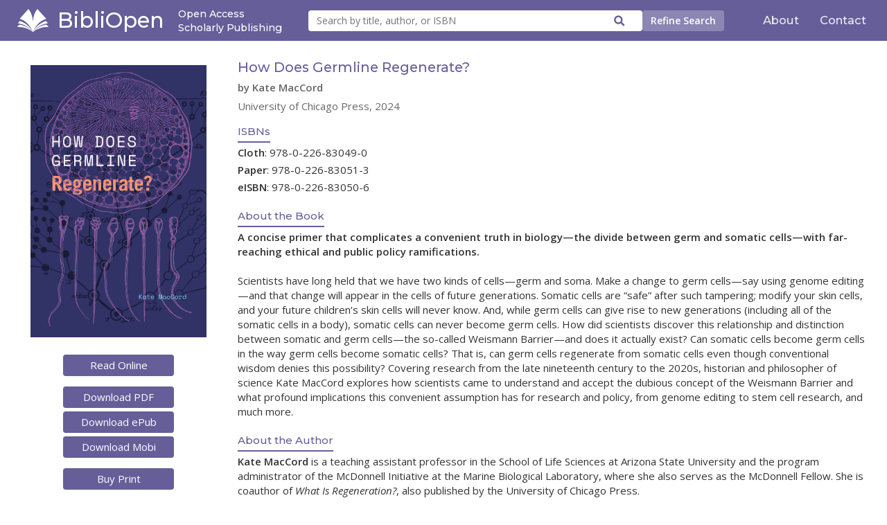

--- FILE ---
content_type: text/css
request_url: https://www.bibliopen.org/p/bopen/css/bopen_style.css
body_size: 3283
content:
@import url("https://fonts.googleapis.com/css2?family=Montserrat:wght@500;600&family=Open+Sans:ital,wght@0,400;0,600;1,400;1,600&display=swap");

/* 
#665e99
*/

/* custom grid */
@media (min-width: 1520px) {
  .col-3xl-1p5 {
    width: 12.5%;
  }

  .col-3xl-2 {
    width: 16.66666667%;
  }

  .col-3xl-3 {
    width: 25%;
  }

  .col-3xl-4 {
    width: 33.33333333%;
  }

  .col-3xl-6 {
    width: 50%;
  }

  .col-3xl-8 {
    width: 66.66666667%;
  }

  .col-3xl-9 {
    width: 75%;
  }

  .col-3xl-10 {
    width: 83.33333333%;
  }

  .visible-3xl {
    display: inline !important;
  }

  .hidden-3xl {
    display: none !important;
  }
}

@media (min-width: 1280px) and (max-width: 1519px) {
  .col-xxl-1 {
    width: 8.33333333%;
  }

  .col-xxl-2 {
    width: 16.66666667%;
  }

  .col-xxl-3 {
    width: 25%;
  }

  .col-xxl-4 {
    width: 33.33333333%;
  }

  .col-xxl-5 {
    width: 41.66666667%;
  }

  .col-xxl-6 {
    width: 50%;
  }

  .col-xxl-7 {
    width: 58.33333333%;
  }

  .col-xxl-8 {
    width: 66.66666667%;
  }

  .col-xxl-9 {
    width: 75%;
  }

  .col-xxl-10 {
    width: 83.33333333%;
  }

  .col-xxl-11 {
    width: 91.66666667%;
  }

  .col-xxl-12 {
    width: 100%;
  }

  .visible-xxl {
    display: inline !important;
  }

  .hidden-xxl {
    display: none !important;
  }
}

@media (min-width: 1024px) and (max-width: 1279px) {
  .col-xl-1 {
    width: 8.33333333%;
  }

  .col-xl-2 {
    width: 16.66666667%;
  }

  .col-xl-3 {
    width: 25%;
  }

  .col-xl-4 {
    width: 33.33333333%;
  }

  .col-xl-5 {
    width: 41.66666667%;
  }

  .col-xl-6 {
    width: 50%;
  }

  .col-xl-7 {
    width: 58.33333333%;
  }

  .col-xl-8 {
    width: 66.66666667%;
  }

  .col-xl-9 {
    width: 75%;
  }

  .col-xl-10 {
    width: 83.33333333%;
  }

  .col-xl-11 {
    width: 91.66666667%;
  }

  .col-xl-12 {
    width: 100%;
  }

  .visible-xl {
    display: inline !important;
  }

  .hidden-xl {
    display: none !important;
  }
}

@media (min-width: 440px) and (max-width: 669px) {
  .visible-sm-flex {
    display: flex !important;
  }

  .visible-sm-inline {
    display: inline !important;
  }
}

@media (max-width: 440px) {
  .visible-xs-flex {
    display: flex !important;
  }
}

/* container settings */
.row {
  display: flex;
  flex-wrap: wrap;
}

.modal-body .row {
  display: block;
}

.main-expand {
  min-height: calc(100vh - 105px);
}

.modal-backdrop {
  height: 100%;
}

/* font settings */
body {
  font-family: "Open Sans", sans-serif !important;
  font-size: 15px !important;
}

.header-font {
  font-family: "Montserrat", sans-serif !important;
}

a {
  text-decoration: none;
  color: #665e99;
}

a:hover {
  text-decoration: none;
  color: #664ea2;
}

a:focus {
  text-decoration: none;
  color: #665e99;
}

/* reusable */
a.hover-bold:hover {
  font-weight: bold;
}

.bopen-btn {
  background-color: #665e99;
  color: white;
  text-align: center;
  padding: 5px 12px;
  border-radius: 4px;
  border: none;
  text-decoration: none;
}

.bopen-btn:hover {
  background-color: #664ea2;
  color: white;
  text-decoration: none;
}

.bopen-title {
  font-family: "Montserrat", sans-serif !important;
  font-size: 130%;
  color: #665e99;
  border-left: 2.5px solid #665e99;
  border-bottom: 2.5px solid #665e99;
  padding: 0px 0px 4px 9px;
}

.bopen-title-sm {
  font-family: "Montserrat", sans-serif !important;
  color: #665e99;
  border-bottom: 2px solid #665e99;
  padding-bottom: 5px;
}

/* header search */
.search-form {
  position: relative;
  display: flex;
  align-items: center;
  gap: 15px;
}

.search-input {
  border: none;
  border-radius: 4px;
  flex-grow: 1;
  width: 100%;
  padding: 5px 12px;
  box-sizing: border-box;
  color: #000;
  font-size: 93.75%;
}

.search-icon {
  background-color: white;
  position: absolute;
  right: 158px;
  pointer-events: none;
}

.advanced-search-btn {
  white-space: nowrap;
  border: none;
  border-radius: 4px;
  color: #fff !important;
  font-weight: 600;
  background-color: #8c86b3;
  cursor: pointer;
  color: inherit;
  padding: 5px 12px;
  font-size: 93.75%;
}

.advanced-search-btn:hover {
  color: #665e99 !important;
  background-color: #fff;
}

@media (min-width: 1280px) {
  .advanced-search-modal {
    margin-top: 52px;
    margin-left: 33.33333333%;
    width: 50%;
  }
}

@media (min-width: 1024px) and (max-width: 1279px) {
  .advanced-search-modal {
    margin-top: 52px;
    margin-left: 25%;
    width: 50%;
  }
}

@media (min-width: 820px) and (max-width: 1023px) {
  .advanced-search-modal {
    margin-top: 52px;
    margin-left: 16.66666667%;
    width: 58.33333333%;
  }
}

@media (min-width: 670px) and (max-width: 819px) {
  .advanced-search-modal {
    margin-top: 52px;
    margin-left: 8.333333333%;
    width: 66.666666667%;
  }
}

@media (max-width: 669px) {
  .advanced-search-modal {
    margin-top: 98px;
    margin-left: 5%;
    width: 90%;
  }
}

/* additional style for the contents of the search modal */
.mutable-option {
  padding-top: 8px;
}

.remove-field {
  margin-left: 5px;
}

.remove-field img {
  width: 14px;
  padding-bottom: 1px;
}

/* style for the Publisher pulldown */
.publisher-pulldown-holder {}

.publisher-pulldown-holder .select-style {
  padding-right: 13px;
}

.publisher-pulldown-holder .select-style select {
  width: 100%;
}

/* about and contact buttons */
.about-text {
  font-size: 110%;
  text-decoration: none;
  color: #eee !important;
}

.about-text:hover {
  text-decoration: none;
  color: #fff !important;
}

/* footer */
.electronic-book-delivery-footer {
  background-color: #999999;
  color: #fff;
  padding: 6px 10px;
}

/* header */
.electronic-book-delivery-header {
  background-color: #665e99;
  color: #fff;
  padding: 8px 10px;
}

a.electronic-book-delivery-header-text {
  background-color: #665e99;
  color: #fff;
  text-decoration: none;
}

/* home decorations */
.home-banner {
  background-size: cover;
  background-color: #fff;
  color: #fff;
  height: 385px;
  margin-left: -15px;
  margin-right: -15px;
  margin-bottom: 25px;
  display: flex;
  justify-content: flex-end;
  align-items: center;
  border-bottom: 8px solid #665e99;
}

@media (max-width: 1023px) {
  .banner-width {
    width: 90%;
  }
}

@media (min-width: 1024px) {
  .banner-width {
    width: 40%;
  }
}

.banner-motto {
  font-family: "Montserrat", sans-serif !important;
  font-size: 135%;
}

.home-color-container {
  background-size: cover;
  background-color: #e0dfeb;
  margin-left: -15px;
  margin-right: -15px;
}

/* search results */
@media (max-width: 440px) {
  #listingArea {
    display: block !important;
  }
}

.no-results {
  padding-top: 30px;
  max-width: 380px;
  margin: auto;
}

.search-results-list {
  padding-bottom: 25px;
}

.search-results-list .book-cover,
.search-results-list .auto-book-cover {
  /* width: 100%; */
  max-width: 120px;
}

@media (max-width: 440px) {

  .search-results-list .book-cover,
  .search-results-list .auto-book-cover {
    margin-bottom: 10px;
  }
}

.pagination {
  margin: 10px 0;
  text-align: center;
  font-size: 16px;
  font-family: "Montserrat", sans-serif;
}

.pagination a:hover {
  font-weight: bold;
}

.search-res-header {
  padding: 10px 0 30px 15px;
  display: flex;
  flex-wrap: wrap;
  justify-content: space-between;
  align-items: center;
}

.view-toggle {
  margin-right: 25px;
  width: 70px;
  border-radius: 4px;
  overflow: hidden;
  background-color: #e0dfeb;
  flex-shrink: 0;
  display: inline-flex;
}

.view-toggle div {
  width: 50%;
  text-align: center;
  padding: 1px 0 3px;
}

.active-view {
  background-color: #B6B3CF;
  color: #000;
}

#sortSearchRes {
  font-size: 95%;
  background: #e0dfeb;
  border: none;
  margin-right: 10px;
  border-radius: 4px;
  padding: 3px 10px;
  color: #666;
}

/* book display */
.book-cover {
  margin: auto;
  display: block;
  width: 120px;
}

.auto-book-cover {
  padding: 8px;
  margin: auto;
  display: flex;
  align-items: center;
  justify-content: center;
  width: 120px;
  height: 180px;
  font-size: 78%;
  font-weight: bold;
  color: #fff;
  text-align: center;
  text-decoration: none;
}

.auto-book-cover:hover {
  text-decoration: none;
}

.book-details {
  text-align: center;
  padding-top: 10px;
}

@media screen and (min-width: 1440px) {
  .book-details {
    padding-left: 20px;
    padding-right: 20px;
  }
}

.book-title {
  font-weight: bold;
  text-decoration: none;
  color: #000;
}

.book-title:hover {
  text-decoration: none;
  color: #665e99;
}

.book-year {
  color: #666 !important;
  font-size: 90%;
}

/* book page */
.book-page-btn {
  display: block;
  margin: auto;
  width: 160px;
  font-size: 15px;
}

.book-page-desc {
  font-size: 15px;
  padding-top: 10px;
  margin-bottom: 20px;
}

.book-page-cover {
  width: 90%;
  max-width: 360px;
  padding: 10px 0px 25px 0px;
}

/* needs to be display: flex when it is displayed */
.cover-error-text {
  color: white;
  background-color: fuchsia;
  display: none;
  width: 280px;
  height: 400px;
  margin: 0px auto 20px auto;
  padding: 10px;
  align-items: center;
  justify-content: center;
}

@media screen and (max-width: 820px) {
  .book-page-cover {
    max-width: 240px;
    padding: 0 0 20px 0;
  }
  .cover-error-text {
    width: 240px;
    height: 350px;
  }
}

/* about and contact pages */
.about-col-text {
  padding-top: 18px;
}

@media screen and (max-width: 1024px) {
  .about-col-text {
    padding-top: 15px;
  }
}

@media screen and (max-width: 1024px) {
  .about-col-mid {
    padding-bottom: 10px;
  }
}

@media screen and (min-width: 440px) {
  .contact-input-row {
    padding-left: 0;
  }
}

/* advanced search modal */
#search-div-body .descriptions {
  padding-right: 0;
}

#search-div-body .input-form {
  display: flex;
  height: 25px;
}

@media screen and (min-width: 440px) {
  .mr-offset {
    margin-right: -45px;
  }
}

@media screen and (max-width: 439px) {
  #search-div-body .select-style {
    flex-grow: 1;
    display: flex;
    height: 25px;
  }
}

@media screen and (min-width: 440px) {
  #search-div-body .select-style {
    flex-grow: 1;
    margin-right: -15px;
    display: flex;
    height: 25px;
  }
}

#search-div-body .input-form button {
  border: none;
  border-radius: 4px;
  background-color: #f1f0f6;
}

#search-div-body .input-form input,
#search-div-body .input-form select {
  border: none;
  border-radius: 4px;
  background-color: #f1f0f6;
  flex-grow: 1;
}

#search-div-body .input-form input {
  padding: 5px;
}

@media screen and (min-width: 440px) and (max-width: 530px) {
  #search-div-body .input-form input {
    width: 90%;
    margin-left: 26px;
  }
}

@media screen and (min-width: 670px) and (max-width: 719px) {
  #search-div-body .input-form input {
    width: 95%;
    margin-left: 10px;
  }
}

/* other */
.nav>li>a {
  background-color: #fff;
  border: 1px solid #adad99;
}

.nav>li>a:hover {
  background-color: #ddd;
}

.buttonish {
  text-align: center;
  padding: 15px;
  background-color: #665e99;
  color: white;
}

.buttonish button {
  /* border: 1px thin gray; */
  border: none;
  padding: 15px;
  font-variant: small-caps;
  font-size: 1.4em;
  font-weight: bold;
}

.buttonish button:hover {
  background-color: white;
  color: #665e99;
}

.pick-how-to-read {
  display: none;
}

/* simple style for BV-generated TOCs from our Chapters table */
.ch-level-1 {
  padding-left: 10px;
}

.ch-level-2 {
  padding-left: 20px;
}

.ch-level-3 {
  padding-left: 30px;
}

[class^="ch-level"] {
  padding-bottom: 4px;
}

.listing-description {
  display: -webkit-box;
  -webkit-box-orient: vertical;
  -webkit-line-clamp: 4;
  overflow: hidden;
  text-overflow: ellipsis;
  height: auto;
}

/* borrowed from cua_style */
.ebook-landing-nav-right {
  padding-top: 50px;
}

@media screen and (max-width: 670px) {
  .ebook-landing-nav-right {
    padding-top: 0px;
  }
}

.ebook-landing-nav-right-btn {
  background-color: transparent;
  border: 1px solid #fff;
  padding: 4px 10px;
  height: initial;
  width: 100%;
}

.ebook-landing-nav-right-btn:active:focus {
  background-color: #92a42a;
  outline-color: black;
}

.ebook-landing-nav-right-btn:focus {
  background-color: #92a42a;
  outline-color: black;
}

.ebook-landing-nav-right-btn.active,
.ebook-landing-nav-right-btn.active:active,
.ebook-landing-nav-right-btn.active:hover {
  background-color: #92a42a;
}

.ebook-landing-nav-right-btn:active,
.ebook-landing-nav-right-btn:hover {
  background-color: #92a42a;
}

.overflow {
  overflow: hidden;
}

--- FILE ---
content_type: image/svg+xml
request_url: https://www.bibliopen.org/images/bopen-assets/search.svg
body_size: 717
content:
<svg width="17" height="17" viewBox="0 0 19 18" fill="none" xmlns="http://www.w3.org/2000/svg">
<path d="M17.8536 15.5622L14.3683 12.0574C14.211 11.8992 13.9977 11.8113 13.774 11.8113H13.2042C14.169 10.5705 14.7424 9.00967 14.7424 7.31179C14.7424 3.27273 11.4877 0 7.47103 0C3.45432 0 0.199707 3.27273 0.199707 7.31179C0.199707 11.3508 3.45432 14.6236 7.47103 14.6236C9.15952 14.6236 10.7117 14.0471 11.9457 13.0768V13.6498C11.9457 13.8748 12.0331 14.0892 12.1904 14.2474L15.6757 17.7522C16.0044 18.0826 16.5357 18.0826 16.8608 17.7522L17.8502 16.7573C18.1788 16.4269 18.1788 15.8926 17.8536 15.5622ZM7.47103 11.8113C4.99948 11.8113 2.99637 9.80061 2.99637 7.31179C2.99637 4.82648 4.99599 2.81223 7.47103 2.81223C9.94258 2.81223 11.9457 4.82297 11.9457 7.31179C11.9457 9.79709 9.94608 11.8113 7.47103 11.8113Z" fill="#665E99"/>
</svg>


--- FILE ---
content_type: image/svg+xml
request_url: https://www.bibliopen.org/images/bopen-assets/back-to-top.svg
body_size: 190
content:
<svg width="34" height="34" viewBox="0 0 34 34" fill="none" xmlns="http://www.w3.org/2000/svg">
<circle cx="17" cy="17" r="17" fill="white"/>
<path d="M22 14.3559L16.5 9L11 14.3559M16.5 24V9.15" stroke="#665E99" stroke-width="2" stroke-miterlimit="10" stroke-linecap="round" stroke-linejoin="round"/>
</svg>


--- FILE ---
content_type: application/javascript
request_url: https://www.bibliopen.org/p/bopen/js/cover-generator.js
body_size: 695
content:
function getRandomContrastingColor() {
  // generate a random color with some contrast against white
  let r = Math.floor(Math.random() * 180);
  let g = Math.floor(Math.random() * 180);
  let b = Math.floor(Math.random() * 180);

  return `rgb(${r}, ${g}, ${b})`;
}

function getContrastingColor(mapISBN) {
  let strISBN = new String(mapISBN);
  let mapNumber = new Number(strISBN.substring(11)); // map off the last two digits of the ISBN
  let returnColor = '';
  switch (mapNumber % 20) {
    case 0:
      returnColor = 'maroon';
      break;
    case 1:
      returnColor = 'blue';
      break;
    case 2:
      returnColor = 'blueviolet';
      break;
    case 3:
      returnColor = 'chocolate';
      break;
    case 4:
      returnColor = 'darkblue';
      break;
    case 5:
      returnColor = 'darkcyan';
      break;
    case 6:
      returnColor = 'darkgreen';
      break;
    case 7:
      returnColor = 'darkmagenta';
      break;
    case 8:
      returnColor = 'darkslategray';
      break;
    case 9:
      returnColor = 'darkslateblue';
      break;
    case 10:
      returnColor = 'firebrick';
      break;
    case 11:
      returnColor = 'forestgreen';
      break;
    case 12:
      returnColor = 'indigo';
      break;
    case 13:
      returnColor = 'mediumvioletred';
      break;
    case 14:
      returnColor = 'navy';
      break;
    case 15:
      returnColor = 'steelblue';
      break;
    case 16:
      returnColor = 'teal';
      break;
    case 17:
      returnColor = 'black';
      break;
    case 18:
      returnColor = 'saddlebrown';
      break;
    case 19:
      returnColor = 'orangered';
      break;
    default:
      returnColor = 'fuschia';
      break;
  };
  return returnColor;
}

function handleImageError(imageElement) {
  imageElement.style.display = 'none';
  let title = imageElement.getAttribute('title');
  let ISBN = imageElement.getAttribute('dispISBN');

  var textCoverDiv = document.createElement('div');
  textCoverDiv.className = 'auto-book-cover';
  textCoverDiv.innerText = title;

  textCoverDiv.style.backgroundColor = getContrastingColor(ISBN);

  imageElement.parentNode.insertBefore(textCoverDiv, imageElement);
}

function handleImageErrorBP(imageElement) {
  imageElement.onerror = null;
  imageElement.style.display = 'none';
  let ISBN = imageElement.getAttribute('dispISBN');
  imageElement.nextElementSibling.style.backgroundColor = getContrastingColor(ISBN);
  imageElement.nextElementSibling.style.display = 'flex';
}

--- FILE ---
content_type: application/javascript
request_url: https://www.bibliopen.org/p/bopen/js/bopen_ebook_landing.js
body_size: 858
content:
$(function() {
    //register handlers with buttons to do ajax calls for search/subject/series if the corresponding <divs> are empty
    $(".ebook-landing-modal-target").on("show.bs.modal", function(e) {
        if($(e.relatedTarget).attr("data-target") == "#search-div") {
          if(!$("#search-div-body").attr("loaded-successfully")) {
            console.log("loading advanced search");
            $("#search-div-body").load("/p/bopen/l/modal_search_advanced.epl", function () {
              console.log("advanced search loaded successfully");
              $("#search-div-body").attr("loaded-successfully", "true");
              // show the basics: ISBN, Title, Author, Subject
              displayCopyRow('isbn');
              displayCopyRow('title');
              displayCopyRow('author');
              displayCopyRow('subject');
              $("#bsAddButton").on("click", function() {
                displayCopyRow($("#bsAddField").val());
                $("#bsAddField").val('');
              });
            });
          }
        }
        else if($(e.relatedTarget).attr("data-target") == "#subject-div") {
          if(!$("#subject-div-body").attr("loaded-successfully")) {
            console.log("loading subjects");
            $("#subject-div-body").load("/p/bopen/l/cua_subjects.epl", function () {
              $("#subject-div-body").attr("loaded-successfully", "true")
            });
          }
        }
        else if($(e.relatedTarget).attr("data-target") == "#series-div") {
          if(!$("#series-div-body").attr("loaded-successfully")) {
            console.log("loading series");
            $("#series-div-body").load("/p/bopen/l/cua_series.epl", function () {
              $("#series-div-body").attr("loaded-successfully", "true")
            });
          }
        }
    });
    if(window.location.hash == '#search') {
      $("#b1").trigger( "click" );
      $("#b1").trigger( "focus" );
    }
    else if(window.location.hash == '#subject') {
      $("#b2").trigger( "click" );
      $("#b2").trigger( "focus" );
    }
    else if(window.location.hash == '#series') {
      $("#b3").trigger( "click" );
      $("#b3").trigger( "focus" );
    }
 }
);

var totalCount = 0;
function displayCopyRow (aField) {
  //console.debug("displaying " + aField);
  // search-div
  if(aField) {
    var insertDiv = $('.' + aField + "-clone-from").clone();
    insertDiv.removeClass("hidden");
    insertDiv.removeClass(aField + "-clone-from");
    var insertNumber = ++totalCount;
    $("[name='c']", insertDiv).attr("name", "c"+insertNumber);
    $("[name='f']", insertDiv).attr("name", "f"+insertNumber);
    $("[name='v']", insertDiv).attr("id", "mutableinput"+insertNumber);
    $("[name='v']", insertDiv).attr("name", "v"+insertNumber);
    $("label", insertDiv).attr("for", "mutableinput"+insertNumber);
    $("#bsMutableFields").append(insertDiv);
    $(".remove-field", insertDiv).on("click", function () {
      //console.debug("removing...");
      $(this.parentElement.parentElement).remove()
    });
  }
}

--- FILE ---
content_type: image/svg+xml
request_url: https://www.bibliopen.org/images/bopen-assets/logo.svg
body_size: 2126
content:
<svg width="60" height="44" viewBox="0 0 60 44" fill="none" xmlns="http://www.w3.org/2000/svg">
<path id="logo" fill-rule="evenodd" clip-rule="evenodd" d="M12.8701 9.49583C8.30671 14.5969 4.63169 18.8268 4.70336 18.8955C4.77469 18.9642 5.88337 19.3882 7.16671 19.8379C14.6657 22.4653 20.8218 27.948 26.4131 36.9789C27.2465 38.3253 28.1662 39.9383 28.4565 40.5643C28.7468 41.1899 29.2238 41.9682 29.5162 42.2938C29.8085 42.6195 29.9002 42.8861 29.7198 42.8861C29.5395 42.8861 28.7135 41.842 27.8842 40.5654C23.0611 33.1422 15.3011 26.9057 7.21604 23.9546L4.93236 23.121L3.13269 25.1004C2.14301 26.1895 1.33334 27.2113 1.33334 27.3713C1.33334 27.5314 1.71468 27.6624 2.18068 27.6624C2.64668 27.6624 4.14936 27.9205 5.52003 28.2358C12.8651 29.9259 19.9334 33.8815 25.8601 39.6186C28.5145 42.1884 28.9882 43.1308 26.4301 40.7537C24.4231 38.8882 20.7831 36.2712 18.1251 34.783C15.3404 33.2235 9.71039 31.1338 6.60137 30.5056L4.03569 29.9868L2.01801 32.0996C0.908005 33.2614 0 34.3475 0 34.5131C0 34.6791 0.531669 34.7184 1.18134 34.6011C2.92168 34.2862 9.52105 34.9679 12.9344 35.8149C18.0311 37.0796 24.5225 40.1016 28.2268 42.9343C28.9932 43.5206 29.7965 44 30.0118 44C30.2272 44 31.0835 43.4887 31.9145 42.8642C38.4479 37.9525 47.8083 34.7871 56.326 34.6085C58.3463 34.5662 59.9997 34.4596 60 34.3716C60 34.284 59.0923 33.2614 57.9823 32.0996L55.9647 29.9868L53.399 30.5056C50.29 31.1338 44.6599 33.2235 41.8752 34.783C39.2172 36.2712 35.5772 38.8882 33.5702 40.7537C30.9955 43.1464 31.4942 42.1802 34.1715 39.5885C40.1009 33.8484 47.1066 29.9323 54.4803 28.2358C55.851 27.9205 57.3537 27.6624 57.8197 27.6624C58.2857 27.6624 58.667 27.5314 58.667 27.3713C58.667 27.2113 57.8573 26.1895 56.8676 25.1004L55.068 23.121L52.7843 23.9546C44.8509 26.8504 36.6489 33.424 32.1235 40.5145C30.5878 42.9202 30.3818 43.0275 31.4918 40.8439C34.3425 35.2345 39.0462 29.0181 43.0236 25.6028C45.7056 23.3003 49.0573 21.3446 52.566 20.0358L55.6317 18.8918L47.1276 9.44608L38.6239 0L37.4489 1.48523C33.9389 5.92273 31.4152 12.4938 30.4725 19.6522C29.8222 24.5876 29.8062 24.6151 29.5875 21.1646C29.1855 14.8163 26.8082 7.80787 23.3218 2.69198C22.3825 1.31332 21.5131 0.193822 21.3901 0.203476C21.2675 0.21313 17.4331 4.3948 12.8701 9.49583Z" fill="white"/>
</svg>
